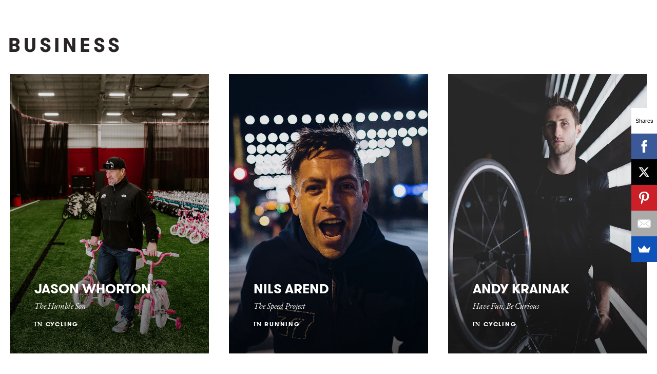

--- FILE ---
content_type: text/html; charset=utf-8
request_url: https://www.innervoice.life/categories/business
body_size: 10677
content:
<!DOCTYPE html>
<html lang='en'>
<!-- /An Exposure site - https://exposure.co -->
<head>


      <!-- Google tag (gtag.js) -->
      <script async src="https://www.googletagmanager.com/gtag/js?id=G-GM95J47GSV"></script>
      <script>
        window.dataLayer = window.dataLayer || [];
        function gtag(){dataLayer.push(arguments);}
        gtag('js', new Date());

        gtag('config', 'G-GM95J47GSV');
      </script>
    


<!-- Legacy GA Tracking for User GA - Will Stop working in July 2024! -->

      <!-- Meta Pixel Code -->
      <script>
      !function(f,b,e,v,n,t,s)
      {if(f.fbq)return;n=f.fbq=function(){n.callMethod?
      n.callMethod.apply(n,arguments):n.queue.push(arguments)};
      if(!f._fbq)f._fbq=n;n.push=n;n.loaded=!0;n.version='2.0';
      n.queue=[];t=b.createElement(e);t.async=!0;
      t.src=v;s=b.getElementsByTagName(e)[0];
      s.parentNode.insertBefore(t,s)}(window, document,'script',
      'https://connect.facebook.net/en_US/fbevents.js');
      fbq('init', '248053099233330');
      fbq('track', 'PageView');
      </script>
      <noscript><img height="1" width="1" style="display:none"
      src="https://www.facebook.com/tr?id=248053099233330&ev=PageView&noscript=1"
      /></noscript>
      <!-- End Meta Pixel Code -->

<script async='' src='https://www.googletagmanager.com/gtag/js?id=UA-86284361-4'></script>
<script>
  window.dataLayer = window.dataLayer || [];
  function gtag(){dataLayer.push(arguments);}
  gtag('js', new Date());
  gtag('config', 'UA-86284361-4', { 'anonymize_ip': true });
</script>

<script>
  (function(w,d,s,l,i){w[l]=w[l]||[];w[l].push({'gtm.start':
  new Date().getTime(),event:'gtm.js'});var f=d.getElementsByTagName(s)[0],
  j=d.createElement(s),dl=l!='dataLayer'?'&l='+l:'';j.async=true;j.src=
  'https://www.googletagmanager.com/gtm.js?id='+i+dl;f.parentNode.insertBefore(j,f);
  })(window,document,'script','dataLayer','GTM-TXTFCC3');
</script>

<meta content='IE=edge' http-equiv='X-UA-Compatible'>
<meta content='' name='ex-user'>
<link href='/opensearch.xml' rel='search' title='Exposure' type='application/opensearchdescription+xml'>
<title>InnerVoice - Business </title>
<link href='https://fonts.googleapis.com' rel='preconnect'>
<link crossorigin='true' href='https://fonts.gstatic.com' rel='preconnect'>
<link href='https://www.googletagmanager.com' rel='preconnect'>
<link href='https://www.google-analytics.com' rel='preconnect'>
<link href='https://connect.facebook.net' rel='preconnect'>
<link href='https://www.google.com' rel='preconnect'>
<link href='https://www.gstatic.com' rel='preconnect'>
<link href='https://fonts.googleapis.com/css?family=EB+Garamond:400,400i,700,700i&amp;display=swap' media='print' onload='this.media=&#39;all&#39;' rel='stylesheet'>
<noscript>
<link href='https://fonts.googleapis.com/css?family=EB+Garamond:400,400i,700,700i&amp;display=swap' rel='stylesheet'>
</noscript>
<link rel="stylesheet" href="https://d38vx57y8pbjp3.cloudfront.net/assets/app_v2-feb7f0f49f3b748a92ec3a6bbcb1dd4b314ad7713df9f6ae1a7238d46a793184.css" />
<meta content='width=device-width, initial-scale=1, minimum-scale=1, maximum-scale=5' id='viewport' name='viewport'>
<meta charset='utf-8'>
<meta content='!' name='fragment'>
<meta content='yes' name='apple-mobile-web-app-capable'>
<meta content='black' name='apple-mobile-web-app-status-bar-style'>
<meta content='true' name='HandheldFriendly'>
<meta content='Athlete-driven content from your favourite cyclists, triathletes, runners and swimmers. Authentic and inspiring storytelling for people with a passion for endurance sports.' name='description'>
<meta content='Ironman, Triathlon, Cycling, Swimming, Running, Marathon, Ultra Marathon, Endurance Sports, Athlete-driven content, First-person storytelling' name='keywords'>
<meta name="csrf-param" content="authenticity_token" />
<meta name="csrf-token" content="aFkDkjq3qONWTZD2Dtid5sg_6bqFrIA5oeC8y_mRdmmvbu3PImF5GzehjeZNpQsy2CY4c5y1C6L2_tga6bM67Q" />
<link rel="alternate" type="application/rss+xml" title="RSS" href="/feed.rss" />

<link href='https://www.innervoice.life/categories/business' rel='canonical'>
<link href='https://www.innervoice.life/categories/business?page=2' rel='next'>
<meta content='i96eKhxprjke1Aa-fbkT8_FhvU3LAuSMM2yXv-phRM0' name='google-site-verification'>
<meta content='z01s33rmTxmFI9kulAPj5aduq2MG0ubdUqv4Xepp18E' name='google-site-verification'>
<meta content='Efcj-Br8Z4nwyJeWLQdCp5xaAgu3SJ4D79jRpG19pZQ' name='google-site-verification'>
<meta content='17B3807D50A65EEB366D7C82472971A6' name='msvalidate.01'>
<meta content='48ce7497dd58f907fda0037e6c21e59d' name='p:domain_verify'>
<meta content='#292525' name='theme-color'>
<meta content='max-image-preview:large' name='robots'>
<link href='https://chrome.google.com/webstore/detail/onfocbngcbpfnfdmnhleidllhleaiokn' rel='chrome-webstore-item'>
<link href='https://exposure.accelerator.net/production/users/95276/avatar/original-1550759384.png;resize(32,32,crop).jpeg?auto=png' rel='shortcut icon'>
<link href='https://exposure.accelerator.net/production/users/95276/avatar/original-1550759384.png;resize(32,32,crop).jpeg?auto=png' rel='apple-touch-icon-precomposed'>
<meta content='InnerVoice - Business' property='og:title'>
<meta content='website' property='og:type'>
<meta content='en_US' property='og:locale'>
<meta content='Exposure' property='og:site_name'>
<meta content='https://www.innervoice.life/categories/business' property='og:url'>
<meta content='Athlete-driven content from your favourite cyclists, triathletes, runners and swimmers. Authentic and inspiring storytelling for people with a passion for endurance sports.' property='og:description'>
<meta content='https://exposure.accelerator.net/production/posts/347188/cover-photo/cover-1558703772.jpg;resize(1200,630,crop).jpeg?auto=webp' property='og:image'>
<meta content='625838390876680' property='fb:app_id'>
<meta content='summary_large_image' name='twitter:card'>
<meta content='summary_large_image' name='twitter:card'>
<meta content='@exposure' name='twitter:site'>
<meta content='InnerVoice | The Voice of Endurance Sports' name='twitter:title'>
<meta content='Athlete-driven content from your favourite cyclists, triathletes, runners and swimmers. Authentic and inspiring storytelling for people with a passion for endurance sports.' name='twitter:description'>
<meta content='https://exposure-media.s3.amazonaws.com/static/exposure-default-share-image.png' name='twitter:image:src'>
<script async>(function(s,u,m,o,j,v){j=u.createElement(m);v=u.getElementsByTagName(m)[0];j.async=1;j.src=o;j.dataset.sumoSiteId='f76f48efc43ceef8015f0ab2755e37a6ce2655c1d58f2300701c26d09827320a';v.parentNode.insertBefore(j,v)})(window,document,'script','//load.sumo.com/');</script>
<script async>(function(s,u,m,o,j,v){j=u.createElement(m);v=u.getElementsByTagName(m)[0];j.async=1;j.src=o;j.dataset.sumoSiteId='f76f48efc43ceef8015f0ab2755e37a6ce2655c1d58f2300701c26d09827320a';v.parentNode.insertBefore(j,v)})(window,document,'script','//load.sumo.com/');</script>
<script type='application/ld+json'>{"@context":"https://schema.org","@type":"WebSite","name":"InnerVoice | The Voice of Endurance Sports","url":"https://www.innervoice.life/","description":"Athlete-driven content from your favourite cyclists, triathletes, runners and swimmers. Authentic and inspiring storytelling for people with a passion for endurance sports.","publisher":{"@type":"Organization","name":"InnerVoice","url":"https://www.innervoice.life/"}}</script>
<script type='application/ld+json'>{"@context":"https://schema.org","@type":"Organization","name":"InnerVoice","url":"https://www.innervoice.life/","image":"https://exposure.accelerator.net/production/users/95276/avatar/original-1550759384.png;resize(800,800,crop).jpeg?auto=webp","description":"InnerVoice | The Voice of Endurance Sports \r\n\r\nAthlete-driven content from your favourite cyclists, triathletes, runners and swimmers. Authentic and inspiring storytelling for people with a passion for endurance sports.","sameAs":["https://instagram.com/innervoice.life","https://facebook.com/innervoicelife-1796065667319564/","http://innervoice.life"]}</script>
<script type='application/ld+json'>{"@context":"https://schema.org","@type":"SiteNavigationElement","name":"Main Navigation","hasPart":[{"@type":"WebPage","name":"Home","url":"https://www.innervoice.life/"},{"@type":"WebPage","name":"Stories","url":"https://www.innervoice.life/"},{"@type":"WebPage","name":"Categories","url":"https://www.innervoice.life/categories"},{"@type":"WebPage","name":"Contact","url":"https://www.innervoice.life/site/contact"}]}</script>
<script type='application/ld+json'>{"@context":"https://schema.org","@type":"CollectionPage","name":"InnerVoice - Business","description":"Business stories by InnerVoice","url":"https://www.innervoice.life/categories/business","isPartOf":{"@type":"WebSite","name":"InnerVoice | The Voice of Endurance Sports","url":"https://www.innervoice.life/"},"mainEntity":{"@type":"ItemList","numberOfItems":17,"itemListElement":[{"@type":"ListItem","position":1,"url":"https://www.innervoice.life/jason-whorton","name":"Jason Whorton"},{"@type":"ListItem","position":2,"url":"https://www.innervoice.life/nils-arend","name":"Nils Arend"},{"@type":"ListItem","position":3,"url":"https://www.innervoice.life/andy-krainak","name":"Andy Krainak"},{"@type":"ListItem","position":4,"url":"https://www.innervoice.life/gary-vernon","name":"Gary Vernon"},{"@type":"ListItem","position":5,"url":"https://www.innervoice.life/patrick-dempsey","name":"Patrick Dempsey"},{"@type":"ListItem","position":6,"url":"https://www.innervoice.life/christoph-graingerherr","name":"Christoph Grainger-Herr"},{"@type":"ListItem","position":7,"url":"https://www.innervoice.life/marc-hodulich","name":"Marc Hodulich"},{"@type":"ListItem","position":8,"url":"https://www.innervoice.life/chris-guillemet","name":"Chris Guillemet"},{"@type":"ListItem","position":9,"url":"https://www.innervoice.life/andrew-thomas","name":"Andrew Thomas"}]}}</script>
<script type='application/ld+json'>{"@context":"https://schema.org","@type":"BreadcrumbList","itemListElement":[{"@type":"ListItem","position":1,"name":"InnerVoice","item":"https://www.innervoice.life/"},{"@type":"ListItem","position":2,"name":"Categories","item":"https://www.innervoice.life/categories"},{"@type":"ListItem","position":3,"name":"Business","item":"https://www.innervoice.life/categories/business"}]}</script>
</head>
<body class='' data-search-page='1'>
<noscript>
<iframe height='0' src='https://www.googletagmanager.com/ns.html?id=GTM-TXTFCC3' style='display:none;visibility:hidden' width='0'></iframe>
</noscript>




<div class='main-wrapper relative z1 no-global-nav' id='top'>

<style>

/* Stories */
/* Header */
#post header #cover-image:after {background:#000;opacity:0.5;}
#post header #cover-image .post-titles h1,#post header #cover-image .post-titles h2 {color:#FFFFFF;}

/* Post Body */
#post,.cover-layout-two-fold #post header #cover-image,.native-audio-container,#disqus-wrapper,.dark-mode-section,.share-enabled {background:#fff !important;}
.photo-set-group .photo img {border-color:#fff;}

.native-video-container {
  border-color: #fff !important;
}

/* Text Styles */
.brand-theme-container .font-body-color,.group .group-details,.group .group-details p,.group .group-details .group-description blockquote,.group.left-aligned blockquote,.dark-mode-section,.share-enabled,.captioned-single .photo-set .photo-caption h3,.photo-set .photo-caption h3 {color:#000;border-color:#000 !important;}
.group .group-details h2,.group .group-details h4 {color:#000;}
#post .post-footnotes b {color:#000 !important}
.post-location-tag .location-lookup {background: #fff;text-align: center;padding: 9px 0;}

.brand-theme-container .font-link-color,.group .group-details a {color:#000 !important;}
.group .group-details a:hover {opacity:0.8;}




















</style>













  <!-- Exposure font Selection  -->


      <link href="https://fonts.googleapis.com/css?family=Eb Garamond:400,400i,700,700i&display=fallback" rel="stylesheet">


  <style>


  /*If custom fonts*/

  /*If no custom fonts, so the Exposure selection*/
  /*Bunch of legacy resets*/
  .type-theme-heading,
  .type-theme-serif .type-theme-heading,
  .type-theme-sans-serif .type-theme-heading,
  .type-theme-sans-serif .type-theme-heading.type-theme-heading-reset,
  .type-theme-serif .story .type-theme-heading

  {
    font-family: 'Gtwalsheim', sans-serif !important;
    font-weight: bold !important;
    text-transform: uppercase !important;
    letter-spacing:  !important;
  }

.type-theme-body,.type-theme-body p,.footnotes-editor p
  .group-details p,.group-details p p,
  .type-theme-serif .type-theme-body,
  .type-theme-sans-serif .type-theme-body
  {
    font-family: 'Eb Garamond', sans-serif !important;
  }


  /*Dropcap weight*/
  .group.dropcap .group-details p:first-child::first-letter {
    font-weight: bold !important;
  }

  /*Brand colors*/
  .brand-main-color  { color:#000 !important;}
  .brand-accent-color{ color:#FFFFFF !important;}

  .brand-main-color-bg  { background-color:#000 !important;}
  .brand-accent-color-bg{ background-color:#FFFFFF !important;}

  .brand-link-color  { color:#000 !important;}
  .brand-link-color-bg{ color:#000 !important;}

  .brand-body-color  { color:#000 !important;}
  .brand-body-color-bg{ color:#000 !important;}

  .brand-menu-accent-hint {
    border-top:solid 5px #FFFFFF !important;
  }

  .group .photo-set .photo-caption {
    border-color: #fff !important;
  }

  .green-audio-player .slider .gap-progress .pin,.green-audio-player .slider .gap-progress {
    background-color:#000 !important;
  }

  /*Color theme buttons*/
  .brand-menu.theme-dark .nav-links a.color-theme-button, .color-theme-button, #member-site.layout-broadcast #stories .read-more-button, #post .group-description h6 a{
    background-color:#000 !important;
    color:#fff !important;
    border-radius: 3px  !important;
  }

  </style>






<div class='skip-to-wrapper absolute py2 mt4 col-12 center pointer-events-none zfu sm-remove'>
<a class='btn btn-primary pill h6 caps box-shadow-xsm skip-to-content' href='#stories' title='Skip to stories'>
Skip to content
<span aria-hidden='true'>↓</span>
</a>
</div>
<div class='color-theme-wrappe' data-is-toggle-publish-date='true' id='categories'>
<div class='member-site-preview-wrapper scroll-touch'>
<div class='member-site-wrapper bg-white'>
<div class='type-theme-wrapper color-theme sm-min-height-full type-theme-classic'>
<div class='relative clearfix container container-lg layout-zine clear' id='member-site'>
<div class='categories-wrapper clearfix'></div>
<!-- /Member Site Navs -->
<style>
  .member-site-navs .button-a-sub-count {
    display:none;
  }
  
  .member-site-navs .button-a {
    margin-top:0;
  }
</style>

<div class='fixed top-0 left-0 full-w full-h bg-darken-4 z4 flex flex-center overflow-scroll ui-modal js-subscribe-to-stories py2' data-username='innervoicelife' id='subscribe-to-stories-modal' style='display:none;backdrop-filter: blur(10px);'>
<div class='modal-cover absolute top-0 left-0 width-100per height-100per' data-action='generic-close-modals'></div>
<div class='mx-auto bg-white sm-w-800 box-shadow-sm z5 subscribe-modal-content clearfix color-theme uber-rounded' data-modal-content='true' data-username='innervoicelife' style='max-width: 950px;'>
<div class='bg-cover bg-center sm-col flex-auto sm-col-6 sm-col sm-remove bg-silver relative uber-rounded-left' style='background-image: url(&#39;https://exposure.accelerator.net/production/posts/368166/cover-photo/cover-1572287669.jpg;resize(600,800,crop).jpeg?auto=webp&#39;);height:680px'>
</div>
<div class='sm-col-6 sm-col flex flex-center' style='height:680px;'>
<div class='sm-px0 px3 mx-auto'>
<div class='md-px3 center trans-ease-in-out'>
<div class='pre-subscribe'>
<label class='h2 m0 sm-mt1 caps letter-spacing-reset fade-hover bold off-black type-theme-heading display-name color-theme' for='subscribe-to-stories-email' style='line-height:1'>
Stay updated
</label>
<div>
<input class='field col-12 center regular off-black mt2' data-invalid-email-message='Oops! Please make sure you’ve entered a valid email.' data-locale='en' data-source='member-site-modal' id='subscribe-to-stories-email' placeholder='Enter your email address' required style='height:50px' type='email' value=''>
<input id='subscribe-mailing-list' type='hidden' value='all'>
<button class='btn btn-primary bg-off-black btn-big col-12 uber-rounded box-shadow-xsm mt2 caps h6 color-theme-button js-subscribe-submit-button' data-action='submit-subscribe-form'>
Subscribe to Stories
</button>
</div>
<div class='center'>
<button class='btn close-ui-modal h7 muted caps mt1 border-none bg-transparent cursor-pointer' data-action='generic-close-modals' type='button'>
Cancel
</button>
</div>
</div>
<div class='post-subscribe' style='display:none'>
<div class='h2 bold m0 caps letter-spacing-reset mb3 off-black type-theme-heading color-theme'>Great, You Are Now Subscribed!</div>
</div>
</div>
<div class='px3 mt2 pre-subscribe-disclaimer'>
<div class='h6 regular m0 off-black line-height-reset center'>
<span class='color-theme type-theme-body'>
<span class='block'>
Unsubscribe anytime
</span>
Protected by reCAPTCHA
<a class='muted' href='https://policies.google.com/privacy' rel='noopener' target='_blank'>Privacy</a>
<a class='muted' href='https://policies.google.com/terms' rel='noopener' target='_blank'>Terms</a>
</span>
</div>
</div>
<script>
  // Update list description when selection changes
  document.addEventListener('DOMContentLoaded', function() {
    var listSelect = document.getElementById('subscribe-mailing-list');
    var descriptionDiv = document.getElementById('subscribe-list-description');
    
    if (listSelect && descriptionDiv && listSelect.tagName === 'SELECT') {
      listSelect.addEventListener('change', function() {
        var selectedOption = this.options[this.selectedIndex];
        var description = selectedOption.getAttribute('data-description') || '';
        
        if (description.trim()) {
          descriptionDiv.textContent = description;
          descriptionDiv.style.display = '';
        } else {
          descriptionDiv.style.display = 'none';
        }
      });
    }
  });
</script>

<div class='center col-12'>
<div class='member-legal-options h7 caps mt2 type-theme-heading'>
<a class='btn btn color-theme pill pp-link' href='https://www.exposure.co/privacy' rel='noopener' target='_blank' title='Link to InnerVoice Privacy Policy'>
Privacy Policy
</a>
<a class='btn btn color-theme pill tos-link' href='https://www.exposure.co/terms' rel='noopener' target='_blank' title='Link to InnerVoice Terms of Service'>
Terms of Service
</a>
<a class='btn btn color-theme pill report-link' href='https://www.exposure.co/report' rel='noopener' target='_blank' title='Report a story or story'>
Report
</a>
<a class='btn btn color-theme pill accessibility-link' href='/accessibility' title='Accessibility statement for InnerVoice'>
Accessibility
</a>
</div>

</div>
</div>
</div>
</div>
</div>

<div class='mt3 sm-flex flex-center mx-auto category-name-wrapper'>
<div class='mt3 mb3 px2 category-name-inner'>
<h1 class='h2 h2-responsive m0 sm-py1 sm-py0 caps type-theme-heading py1 sm-left-align center category-name'>
Business
</h1>
</div>
<div></div>
<div class='sm-px3 center mt1 type-theme-heading sm-mt2'>
<div class='category-filter-years h6 sm-h5 nowrap overflow-x-auto overflow-y-hidden touch-scroll'>
<a class='btn btn-tab pill' href='?year=2019'>
2019
</a>
<a class='btn btn-tab pill' href='?year=2018'>
2018
</a>
<a class='btn btn-tab pill' href='?year=2017'>
2017
</a>
<a class='btn btn-tab pill' href='?year=2016'>
2016
</a>
</div>
</div>
</div>
<div class='category-stories-list mb2 clearfix'>
<div class='clearfix sm-p2 p1 story-count-9' id='stories'>
<div class='pinned-placeholder none bg-team-dark'>
<div class='absolute width-100per height-100per flex flex-center'>
<div class='h1 h0-responsive mb3 center width-100per bold white px2 caps type-theme-heading'>
InnerVoice
</div>
</div>
</div>
<div class='stories-wrapper clearfix'>
<div class='member-stories-published-draft-sort'>
<div class='sm-col-6 md-col-4 sm-col md-col p1 md-p1 story sortable-item' data-sortable-id='Post_347188'>
<div class='block border-box relative bg-off-black bg-gradoverlay bg-darkoverlay bg-cover overflow-hidden md-ls-hover-hidden-wrapper hover-hidden-wrapper story-card clearfix not-rounded bg-center pb-100per col-12' style='background-image: url(&#39;https://exposure.accelerator.net/production/posts/347188/cover-photo/cover-1558703772.jpg;resize(900,1000,crop).jpeg?auto=webp&#39;)'>
<article>
<a class='absolute top-0 left-0 z2 width-100per height-100per story-link' href='https://www.innervoice.life/jason-whorton' onclick='ga(&#39;send&#39;, &#39;event&#39;, { eventCategory: &#39;Member site&#39;, eventAction: &#39;Click&#39;, eventLabel: &#39;Story link overlay&#39;})' target='_self' title='Link to Jason Whorton'>
<span class='hide bg-black white'>
Jason Whorton
</span>
</a>
<div class='absolute bottom-0 left-0 col-12 z3 post-meta-details'>
<div class='p2'>
<div class='white col-12 author_meta relative z1 layout-center'>
<div class='titles'>
<h2 class='m0 mb1'>
<a class='m0 caps bold no-ul hover-fade block mx-auto story-title type-theme-heading sm-letter-spacing-1 h3 white' href='https://www.innervoice.life/jason-whorton' title='Link to Jason Whorton'>
<span class=''>
Jason Whorton
</span>
</a>
</h2>
<div class='relative z2 author-meta-wrapper h5 white'>
</div>
</div>
</div>

<div class='block center white story-data-meta'>
<h3 class='ms-h3 h4 m0 mb2 serif italic regular type-theme-body story-sub-title'>
The Humble Son
</h3>
<div class='caps serif h6 bold story-published-date mt1 type-theme-body'>
May 24<sup>th</sup>, 2019
</div>
<hr class='w-150 mx-auto border-team-light mt2 none'>
<div class='story-member-catetories h6 type-theme-heading mt1'>
<a class='serif caps white no-ul relative' href='https://www.innervoice.life/categories' title='See all categories'>
<span class='type-theme-body'>In</span>
</a>
<a class='p1 caps bold white no-ul hover-fade pl0' href='/categories/cycling'>
<span class=''>
Cycling
</span>
</a>
</div>
</div>
</div>
</div>
</article>
</div>

</div>
<div class='sm-col-6 md-col-4 sm-col md-col p1 md-p1 story sortable-item' data-sortable-id='Post_333931'>
<div class='block border-box relative bg-off-black bg-gradoverlay bg-darkoverlay bg-cover overflow-hidden md-ls-hover-hidden-wrapper hover-hidden-wrapper story-card clearfix not-rounded bg-center pb-100per col-12' style='background-image: url(&#39;https://exposure.accelerator.net/production/posts/333931/cover-photo/cover-1553258159.jpg;resize(900,1000,crop).jpeg?auto=webp&#39;)'>
<article>
<a class='absolute top-0 left-0 z2 width-100per height-100per story-link' href='https://www.innervoice.life/nils-arend' onclick='ga(&#39;send&#39;, &#39;event&#39;, { eventCategory: &#39;Member site&#39;, eventAction: &#39;Click&#39;, eventLabel: &#39;Story link overlay&#39;})' target='_self' title='Link to Nils Arend'>
<span class='hide bg-black white'>
Nils Arend
</span>
</a>
<div class='absolute bottom-0 left-0 col-12 z3 post-meta-details'>
<div class='p2'>
<div class='white col-12 author_meta relative z1 layout-center'>
<div class='titles'>
<h2 class='m0 mb1'>
<a class='m0 caps bold no-ul hover-fade block mx-auto story-title type-theme-heading sm-letter-spacing-1 h3 white' href='https://www.innervoice.life/nils-arend' title='Link to Nils Arend'>
<span class=''>
Nils Arend
</span>
</a>
</h2>
<div class='relative z2 author-meta-wrapper h5 white'>
</div>
</div>
</div>

<div class='block center white story-data-meta'>
<h3 class='ms-h3 h4 m0 mb2 serif italic regular type-theme-body story-sub-title'>
The Speed Project
</h3>
<div class='caps serif h6 bold story-published-date mt1 type-theme-body'>
March 22<sup>nd</sup>, 2019
</div>
<hr class='w-150 mx-auto border-team-light mt2 none'>
<div class='story-member-catetories h6 type-theme-heading mt1'>
<a class='serif caps white no-ul relative' href='https://www.innervoice.life/categories' title='See all categories'>
<span class='type-theme-body'>In</span>
</a>
<a class='p1 caps bold white no-ul hover-fade pl0' href='/categories/running'>
<span class=''>
Running
</span>
</a>
</div>
</div>
</div>
</div>
</article>
</div>

</div>
<div class='sm-col-6 md-col-4 sm-col md-col p1 md-p1 story sortable-item' data-sortable-id='Post_324014'>
<div class='block border-box relative bg-off-black bg-gradoverlay bg-darkoverlay bg-cover overflow-hidden md-ls-hover-hidden-wrapper hover-hidden-wrapper story-card clearfix not-rounded bg-center pb-100per col-12' style='background-image: url(&#39;https://exposure.accelerator.net/production/posts/324014/cover-photo/cover-1547060277.jpg;resize(900,1000,crop).jpeg?auto=webp&#39;)'>
<article>
<a class='absolute top-0 left-0 z2 width-100per height-100per story-link' href='https://www.innervoice.life/andy-krainak' onclick='ga(&#39;send&#39;, &#39;event&#39;, { eventCategory: &#39;Member site&#39;, eventAction: &#39;Click&#39;, eventLabel: &#39;Story link overlay&#39;})' target='_self' title='Link to Andy Krainak'>
<span class='hide bg-black white'>
Andy Krainak
</span>
</a>
<div class='absolute bottom-0 left-0 col-12 z3 post-meta-details'>
<div class='p2'>
<div class='white col-12 author_meta relative z1 layout-center'>
<div class='titles'>
<h2 class='m0 mb1'>
<a class='m0 caps bold no-ul hover-fade block mx-auto story-title type-theme-heading sm-letter-spacing-1 h3 white' href='https://www.innervoice.life/andy-krainak' title='Link to Andy Krainak'>
<span class=''>
Andy Krainak
</span>
</a>
</h2>
<div class='relative z2 author-meta-wrapper h5 white'>
</div>
</div>
</div>

<div class='block center white story-data-meta'>
<h3 class='ms-h3 h4 m0 mb2 serif italic regular type-theme-body story-sub-title'>
Have Fun, Be Curious
</h3>
<div class='caps serif h6 bold story-published-date mt1 type-theme-body'>
January 11<sup>th</sup>, 2019
</div>
<hr class='w-150 mx-auto border-team-light mt2 none'>
<div class='story-member-catetories h6 type-theme-heading mt1'>
<a class='serif caps white no-ul relative' href='https://www.innervoice.life/categories' title='See all categories'>
<span class='type-theme-body'>In</span>
</a>
<a class='p1 caps bold white no-ul hover-fade pl0' href='/categories/cycling'>
<span class=''>
Cycling
</span>
</a>
</div>
</div>
</div>
</div>
</article>
</div>

</div>
<div class='sm-col-6 md-col-4 sm-col md-col p1 md-p1 story sortable-item' data-sortable-id='Post_323725'>
<div class='block border-box relative bg-off-black bg-gradoverlay bg-darkoverlay bg-cover overflow-hidden md-ls-hover-hidden-wrapper hover-hidden-wrapper story-card clearfix not-rounded bg-center pb-100per col-12' style='background-image: url(&#39;https://exposure.accelerator.net/production/posts/323725/cover-photo/cover-1546960882.jpg;resize(900,1000,crop).jpeg?auto=webp&#39;)'>
<article>
<a class='absolute top-0 left-0 z2 width-100per height-100per story-link' href='https://www.innervoice.life/gary-vernon' onclick='ga(&#39;send&#39;, &#39;event&#39;, { eventCategory: &#39;Member site&#39;, eventAction: &#39;Click&#39;, eventLabel: &#39;Story link overlay&#39;})' target='_self' title='Link to Gary Vernon'>
<span class='hide bg-black white'>
Gary Vernon
</span>
</a>
<div class='absolute bottom-0 left-0 col-12 z3 post-meta-details'>
<div class='p2'>
<div class='white col-12 author_meta relative z1 layout-center'>
<div class='titles'>
<h2 class='m0 mb1'>
<a class='m0 caps bold no-ul hover-fade block mx-auto story-title type-theme-heading sm-letter-spacing-1 h3 white' href='https://www.innervoice.life/gary-vernon' title='Link to Gary Vernon'>
<span class=''>
Gary Vernon
</span>
</a>
</h2>
<div class='relative z2 author-meta-wrapper h5 white'>
</div>
</div>
</div>

<div class='block center white story-data-meta'>
<h3 class='ms-h3 h4 m0 mb2 serif italic regular type-theme-body story-sub-title'>
See You on the Trails
</h3>
<div class='caps serif h6 bold story-published-date mt1 type-theme-body'>
January 8<sup>th</sup>, 2019
</div>
<hr class='w-150 mx-auto border-team-light mt2 none'>
<div class='story-member-catetories h6 type-theme-heading mt1'>
<a class='serif caps white no-ul relative' href='https://www.innervoice.life/categories' title='See all categories'>
<span class='type-theme-body'>In</span>
</a>
<a class='p1 caps bold white no-ul hover-fade pl0' href='/categories/cycling'>
<span class=''>
Cycling
</span>
</a>
</div>
</div>
</div>
</div>
</article>
</div>

</div>
<div class='sm-col-6 md-col-4 sm-col md-col p1 md-p1 story sortable-item' data-sortable-id='Post_313575'>
<div class='block border-box relative bg-off-black bg-gradoverlay bg-darkoverlay bg-cover overflow-hidden md-ls-hover-hidden-wrapper hover-hidden-wrapper story-card clearfix not-rounded bg-center pb-100per col-12' style='background-image: url(&#39;https://exposure.accelerator.net/production/posts/313575/cover-photo/cover-1542309302.JPG;resize(900,1000,crop).jpeg?auto=webp&#39;)'>
<article>
<a class='absolute top-0 left-0 z2 width-100per height-100per story-link' href='https://www.innervoice.life/patrick-dempsey' onclick='ga(&#39;send&#39;, &#39;event&#39;, { eventCategory: &#39;Member site&#39;, eventAction: &#39;Click&#39;, eventLabel: &#39;Story link overlay&#39;})' target='_self' title='Link to Patrick Dempsey'>
<span class='hide bg-black white'>
Patrick Dempsey
</span>
</a>
<div class='absolute bottom-0 left-0 col-12 z3 post-meta-details'>
<div class='p2'>
<div class='white col-12 author_meta relative z1 layout-center'>
<div class='titles'>
<h2 class='m0 mb1'>
<a class='m0 caps bold no-ul hover-fade block mx-auto story-title type-theme-heading sm-letter-spacing-1 h3 white' href='https://www.innervoice.life/patrick-dempsey' title='Link to Patrick Dempsey'>
<span class=''>
Patrick Dempsey
</span>
</a>
</h2>
<div class='relative z2 author-meta-wrapper h5 white'>
</div>
</div>
</div>

<div class='block center white story-data-meta'>
<h3 class='ms-h3 h4 m0 mb2 serif italic regular type-theme-body story-sub-title'>
Something Bigger
</h3>
<div class='caps serif h6 bold story-published-date mt1 type-theme-body'>
November 16<sup>th</sup>, 2018
</div>
<hr class='w-150 mx-auto border-team-light mt2 none'>
<div class='story-member-catetories h6 type-theme-heading mt1'>
<a class='serif caps white no-ul relative' href='https://www.innervoice.life/categories' title='See all categories'>
<span class='type-theme-body'>In</span>
</a>
<a class='p1 caps bold white no-ul hover-fade pl0' href='/categories/cycling'>
<span class=''>
Cycling
</span>
</a>
</div>
</div>
</div>
</div>
</article>
</div>

</div>
<div class='sm-col-6 md-col-4 sm-col md-col p1 md-p1 story sortable-item' data-sortable-id='Post_312933'>
<div class='block border-box relative bg-off-black bg-gradoverlay bg-darkoverlay bg-cover overflow-hidden md-ls-hover-hidden-wrapper hover-hidden-wrapper story-card clearfix not-rounded bg-center pb-100per col-12' style='background-image: url(&#39;https://exposure.accelerator.net/production/posts/312933/cover-photo/cover-1540513077.jpg;resize(900,1000,crop).jpeg?auto=webp&#39;)'>
<article>
<a class='absolute top-0 left-0 z2 width-100per height-100per story-link' href='https://www.innervoice.life/christoph-graingerherr' onclick='ga(&#39;send&#39;, &#39;event&#39;, { eventCategory: &#39;Member site&#39;, eventAction: &#39;Click&#39;, eventLabel: &#39;Story link overlay&#39;})' target='_self' title='Link to Christoph Grainger-Herr'>
<span class='hide bg-black white'>
Christoph Grainger-Herr
</span>
</a>
<div class='absolute bottom-0 left-0 col-12 z3 post-meta-details'>
<div class='p2'>
<div class='white col-12 author_meta relative z1 layout-center'>
<div class='titles'>
<h2 class='m0 mb1'>
<a class='m0 caps bold no-ul hover-fade block mx-auto story-title type-theme-heading sm-letter-spacing-1 h3 white' href='https://www.innervoice.life/christoph-graingerherr' title='Link to Christoph Grainger-Herr'>
<span class=''>
Christoph Grainger-Herr
</span>
</a>
</h2>
<div class='relative z2 author-meta-wrapper h5 white'>
</div>
</div>
</div>

<div class='block center white story-data-meta'>
<h3 class='ms-h3 h4 m0 mb2 serif italic regular type-theme-body story-sub-title'>
Calm Under Pressure
</h3>
<div class='caps serif h6 bold story-published-date mt1 type-theme-body'>
October 26<sup>th</sup>, 2018
</div>
<hr class='w-150 mx-auto border-team-light mt2 none'>
<div class='story-member-catetories h6 type-theme-heading mt1'>
<a class='serif caps white no-ul relative' href='https://www.innervoice.life/categories' title='See all categories'>
<span class='type-theme-body'>In</span>
</a>
<a class='p1 caps bold white no-ul hover-fade pl0' href='/categories/cycling'>
<span class=''>
Cycling
</span>
</a>
</div>
</div>
</div>
</div>
</article>
</div>

</div>
<div class='sm-col-6 md-col-4 sm-col md-col p1 md-p1 story sortable-item' data-sortable-id='Post_312416'>
<div class='block border-box relative bg-off-black bg-gradoverlay bg-darkoverlay bg-cover overflow-hidden md-ls-hover-hidden-wrapper hover-hidden-wrapper story-card clearfix not-rounded bg-center pb-100per col-12' style='background-image: url(&#39;https://exposure.accelerator.net/production/posts/312416/cover-photo/cover-1540269822.jpg;resize(900,1000,crop).jpeg?auto=webp&#39;)'>
<article>
<a class='absolute top-0 left-0 z2 width-100per height-100per story-link' href='https://www.innervoice.life/marc-hodulich' onclick='ga(&#39;send&#39;, &#39;event&#39;, { eventCategory: &#39;Member site&#39;, eventAction: &#39;Click&#39;, eventLabel: &#39;Story link overlay&#39;})' target='_self' title='Link to Marc Hodulich'>
<span class='hide bg-black white'>
Marc Hodulich
</span>
</a>
<div class='absolute bottom-0 left-0 col-12 z3 post-meta-details'>
<div class='p2'>
<div class='white col-12 author_meta relative z1 layout-center'>
<div class='titles'>
<h2 class='m0 mb1'>
<a class='m0 caps bold no-ul hover-fade block mx-auto story-title type-theme-heading sm-letter-spacing-1 h3 white' href='https://www.innervoice.life/marc-hodulich' title='Link to Marc Hodulich'>
<span class=''>
Marc Hodulich
</span>
</a>
</h2>
<div class='relative z2 author-meta-wrapper h5 white'>
</div>
</div>
</div>

<div class='block center white story-data-meta'>
<h3 class='ms-h3 h4 m0 mb2 serif italic regular type-theme-body story-sub-title'>
Take the First Step
</h3>
<div class='caps serif h6 bold story-published-date mt1 type-theme-body'>
October 23<sup>rd</sup>, 2018
</div>
<hr class='w-150 mx-auto border-team-light mt2 none'>
<div class='story-member-catetories h6 type-theme-heading mt1'>
<a class='serif caps white no-ul relative' href='https://www.innervoice.life/categories' title='See all categories'>
<span class='type-theme-body'>In</span>
</a>
<a class='p1 caps bold white no-ul hover-fade pl0' href='/categories/running'>
<span class=''>
Running
</span>
</a>
</div>
</div>
</div>
</div>
</article>
</div>

</div>
<div class='sm-col-6 md-col-4 sm-col md-col p1 md-p1 story sortable-item' data-sortable-id='Post_308683'>
<div class='block border-box relative bg-off-black bg-gradoverlay bg-darkoverlay bg-cover overflow-hidden md-ls-hover-hidden-wrapper hover-hidden-wrapper story-card clearfix not-rounded bg-center pb-100per col-12' style='background-image: url(&#39;https://exposure.accelerator.net/production/posts/308683/cover-photo/cover-1537970723.jpg;resize(900,1000,crop).jpeg?auto=webp&#39;)'>
<article>
<a class='absolute top-0 left-0 z2 width-100per height-100per story-link' href='https://www.innervoice.life/chris-guillemet' onclick='ga(&#39;send&#39;, &#39;event&#39;, { eventCategory: &#39;Member site&#39;, eventAction: &#39;Click&#39;, eventLabel: &#39;Story link overlay&#39;})' target='_self' title='Link to Chris Guillemet'>
<span class='hide bg-black white'>
Chris Guillemet
</span>
</a>
<div class='absolute bottom-0 left-0 col-12 z3 post-meta-details'>
<div class='p2'>
<div class='white col-12 author_meta relative z1 layout-center'>
<div class='titles'>
<h2 class='m0 mb1'>
<a class='m0 caps bold no-ul hover-fade block mx-auto story-title type-theme-heading sm-letter-spacing-1 h3 white' href='https://www.innervoice.life/chris-guillemet' title='Link to Chris Guillemet'>
<span class=''>
Chris Guillemet
</span>
</a>
</h2>
<div class='relative z2 author-meta-wrapper h5 white'>
</div>
</div>
</div>

<div class='block center white story-data-meta'>
<h3 class='ms-h3 h4 m0 mb2 serif italic regular type-theme-body story-sub-title'>
Learn More, Ride More
</h3>
<div class='caps serif h6 bold story-published-date mt1 type-theme-body'>
September 26<sup>th</sup>, 2018
</div>
<hr class='w-150 mx-auto border-team-light mt2 none'>
<div class='story-member-catetories h6 type-theme-heading mt1'>
<a class='serif caps white no-ul relative' href='https://www.innervoice.life/categories' title='See all categories'>
<span class='type-theme-body'>In</span>
</a>
<a class='p1 caps bold white no-ul hover-fade pl0' href='/categories/cycling'>
<span class=''>
Cycling
</span>
</a>
</div>
</div>
</div>
</div>
</article>
</div>

</div>
<div class='sm-col-6 md-col-4 sm-col md-col p1 md-p1 story sortable-item' data-sortable-id='Post_302980'>
<div class='block border-box relative bg-off-black bg-gradoverlay bg-darkoverlay bg-cover overflow-hidden md-ls-hover-hidden-wrapper hover-hidden-wrapper story-card clearfix not-rounded bg-center pb-100per col-12' style='background-image: url(&#39;https://exposure.accelerator.net/production/posts/302980/cover-photo/cover-1534385279.jpg;resize(900,1000,crop).jpeg?auto=webp&#39;)'>
<article>
<a class='absolute top-0 left-0 z2 width-100per height-100per story-link' href='https://www.innervoice.life/andrew-thomas' onclick='ga(&#39;send&#39;, &#39;event&#39;, { eventCategory: &#39;Member site&#39;, eventAction: &#39;Click&#39;, eventLabel: &#39;Story link overlay&#39;})' target='_self' title='Link to Andrew Thomas'>
<span class='hide bg-black white'>
Andrew Thomas
</span>
</a>
<div class='absolute bottom-0 left-0 col-12 z3 post-meta-details'>
<div class='p2'>
<div class='white col-12 author_meta relative z1 layout-center'>
<div class='titles'>
<h2 class='m0 mb1'>
<a class='m0 caps bold no-ul hover-fade block mx-auto story-title type-theme-heading sm-letter-spacing-1 h3 white' href='https://www.innervoice.life/andrew-thomas' title='Link to Andrew Thomas'>
<span class=''>
Andrew Thomas
</span>
</a>
</h2>
<div class='relative z2 author-meta-wrapper h5 white'>
</div>
</div>
</div>

<div class='block center white story-data-meta'>
<h3 class='ms-h3 h4 m0 mb2 serif italic regular type-theme-body story-sub-title'>
Courage, Passion &amp; Integrity
</h3>
<div class='caps serif h6 bold story-published-date mt1 type-theme-body'>
August 17<sup>th</sup>, 2018
</div>
<hr class='w-150 mx-auto border-team-light mt2 none'>
<div class='story-member-catetories h6 type-theme-heading mt1'>
<a class='serif caps white no-ul relative' href='https://www.innervoice.life/categories' title='See all categories'>
<span class='type-theme-body'>In</span>
</a>
<a class='p1 caps bold white no-ul hover-fade pl0' href='/categories/cycling'>
<span class=''>
Cycling
</span>
</a>
</div>
</div>
</div>
</div>
</article>
</div>

</div>
</div>
</div>
</div>
<div class='loading-more-stories-indicator sm-col-12 py2 center clearfix sm-left mt2' style='display:none'>
<div class='h-5 w-50 bg-off-black mx-auto color-theme'></div>
<h3 class='h3-responsive m0 sm py3 animated color-theme'>
Loading More Stories
</h3>
<div class='h-5 w-50 bg-off-black mx-auto color-theme'></div>
</div>
<div class='end-of-stories-indicator sm-col-12 py2 center clearfix sm-left mt2 color-theme' style='display:none'>
<div class='h-5 w-50 bg-off-black mx-auto color-theme'></div>
<h3 class='h3-responsive m0 sm py3 color-theme'>
End of Stories
</h3>
<div class='h-5 w-50 bg-off-black mx-auto color-theme'></div>
</div>
<div class='member-site-pagnation clearfix center sm-py4 py3 h4 sm-h3 flex flex-center sm-col-12'>
<div class='col-6 col'>
</div>
<div class='h-5 w-50 bg-off-black sm-remove'></div>
<div class='col-6 col'>
</div>
<div class='h-5 w-50 bg-off-black sm-remove'></div>
<div class='col-6 col'>
<a class='block btn caps bold hover-fade center sm-p0 type-theme-heading color-theme' href='?page=2'>
Older
<span class='icon-arrow-right muted hover-lift inline-block'></span>
</a>
</div>
</div>

</div>
</div>
</div>
<div class='member-site-meta-footer'>
<div class='member-meta clearfix relative sm-px0 px2 color-theme hover-hidden-wrapper'>
<div class='avatar-full-name'>
<div class='member-avatar-logo sm-py2 sm-px0 px3 py1 center relative hover-hidden-wrapper'>
<!-- /Member Avatar -->
<a class='avatar avatar-md mb1 hover-fade relative no-ul mt1 border-none hover-lift' href='https://www.innervoice.life/' target='' title='InnerVoice'>
<img alt='Photo of InnerVoice' class='col-12 invert' src='https://exposure.accelerator.net/production/users/95276/avatar/original-1550759384.png;resize(800,800,crop).jpeg?auto=webp'>
<!-- /Verifed Badge -->
<div class='circle baby-blue center absolute left-0 top-0 h5 m0 hover-lift'>
<span class='icon-verifed relative' rel='tooltip-auto' style='font-size:20px;left:-1rem' title='Verified Member'></span>
</div>
</a>
</div>
<div class='md-col-6 sm-col-10 mx-auto center member-info'>
<div class='bold h1-responsive h1 block m0 member-name caps letter-spacing-reset relative type-theme-heading type-theme-heading-reset mt1 sm-mb2 mb0 line-height-reset off-black' style='line-height: 1;'>
<a class='off-black f-ul hover-fade border-none color-theme font-body-color' href='https://www.innervoice.life/' target='' title='InnerVoice'>
InnerVoice
</a>
</div>
</div>
</div>
<div class='md-col-6 sm-col-10 mx-auto center aux-wrapper sm-mt0 mt2'>
<div class='member-bio w-500 mx-auto serif py1'>
<div class='regular'>
<div class='regular m0 md-h4 serif py2 type-theme-body color-theme off-blackfont-body-color invert'>
InnerVoice | The Voice of Endurance Sports <div class="mb2"></div><div class="mb2"></div>Athlete-driven content from your favourite cyclists, triathletes, runners and swimmers. Authentic and inspiring storytelling for people with a passion for endurance sports.
</div>
</div>
</div>
<div class='nowrap member-site-buttons md-mt0'>
<a class='btn btn-primary bg-off-black caps hover-fade sans-serif subscribe-to-stories-btn button-a pill sm-h6 h7 px2 mt2 color-theme-button' data-action='site-open-subscribe-modal' data-full-name='InnerVoice The Voice of Endurance Sports' data-subs-count='1456' href='https://www.innervoice.life/site/subscribe'>
<span class='nowrap sm-show'>
Subscribe
</span>
<span class='nowrap sm-hide'>
Subscribe
</span>
</a>
</div>

<div class='member-links relative z1 mt2'>
<a class='black bold caps h5 type-theme-heading sm-py2 inline-block homepage-url border-none no-ul border-none color-theme type-theme-heading' href='http://innervoice.life' rel='noopener' target='_blank' title='Homepage URL'>
innervoice.life
</a>
</div>
<div class='md-hide h4 py1 member-social-links-wrapper'>
<nav aria-label='Social Media Links Navigation' class='member-social-links muted'>
<a class='icon-instagram no-ul hover-fade m0 off-black px1 hover-lift relative border-none mb1 inline-block color-theme font-link-color' href='http://instagram.com/innervoice.life' onclick='ga(&#39;send&#39;, &#39;event&#39;, { eventCategory: &#39;Story&#39;, eventAction: &#39;Click&#39;, eventLabel: &#39;Clicked Instagram social link&#39;})' rel='noopener' style='top:2px' target='_blank' title='InnerVoice on Instagram'>
<span class='hide'>Instagram</span>
</a>
<a class='icon-facebook no-ul hover-fade m0 off-black px1 hover-lift border-none mb1 inline-block color-theme font-link-color' href='http://facebook.com/innervoicelife-1796065667319564/' onclick='ga(&#39;send&#39;, &#39;event&#39;, { eventCategory: &#39;Story&#39;, eventAction: &#39;Click&#39;, eventLabel: &#39;Clicked Facebook social link&#39;})' rel='noopener' target='_blank' title='InnerVoice on Facebook'>
<span class='hide'>Facebook</span>
</a>
<a class='icon-rss no-ul hover-fade m0 off-black px1 hover-lift relative border-none mb1 inline-block color-theme font-link-color' href='/feed.rss' onclick='ga(&#39;send&#39;, &#39;event&#39;, { eventCategory: &#39;Story&#39;, eventAction: &#39;Click&#39;, eventLabel: &#39;Clicked RSS social link&#39;})' rel='noopener' style='top:2px' target='_blank' title='InnerVoice’s RSS Feed'>
<span class='hide'>RSS</span>
</a>
</nav>

</div>
</div>
</div>

</div>
</div>
</div>
<div class='edit-mode-component-hide pointer-events-none'>
<a class='pointer-events-auto black no-ul h3 fixed bottom-0 left-0 btn mb1 bg-white circle px1 ml1 back-to-top z4 smoothScroll xsm-shadow bg-team-light color-team-dark box-shadow-xsm overflow-hidden color-theme' href='#top' style='display:none;width:24px;height:24px;' title='Back to the top'>
<span class='hide'>Back to the top</span>
<div class='icon-up-arrow-alt relative' style='top: 1px;left: 2px;'></div>
</a>
</div>

<!-- /Site Footer -->
<footer class='center color-theme sm-mt0 mt2'>
<div class='py3 pt0'>
<p class='member-copyright h6 bold m0 type-theme-heading color-theme'>
<span>
&copy;
<span class='year'>2026</span>
InnerVoice
</span>
</p>
<div class='member-legal-options h7 caps mt2 type-theme-heading'>
<a class='btn btn color-theme pill pp-link' href='https://www.exposure.co/privacy' rel='noopener' target='_blank' title='Link to InnerVoice Privacy Policy'>
Privacy Policy
</a>
<a class='btn btn color-theme pill tos-link' href='https://www.exposure.co/terms' rel='noopener' target='_blank' title='Link to InnerVoice Terms of Service'>
Terms of Service
</a>
<a class='btn btn color-theme pill report-link' href='https://www.exposure.co/report' rel='noopener' target='_blank' title='Report a story or story'>
Report
</a>
<a class='btn btn color-theme pill accessibility-link' href='/accessibility' title='Accessibility statement for InnerVoice'>
Accessibility
</a>
</div>

</div>
</footer>

</div>
<script>
window.$enableEndlessScroll = true;
</script>
<style>
  .stories-wrapper {
    min-height: 600px;
  }
  
  .move-story-hook,.pin-story-hook {
    display:none !important
  }
</style>

</div>
<div class='app-feedback fixed top-0 left-0 animated bounceIn pointer-events-none z5 center' data-message='' style='display: none;width:100%;'>
<div class='p2'>
<div class='border pill bg-light-yellow bold h5 m0 inline-block'>
<div class='app-feedback-message inline-block p1 px2 flex flex-center'>
<span class='icon-bell dark-yellow animated tada delay-1s inline-block mr1 h4'></span>
<span class='text-holder capitalize'>
:100:
</span>
</div>
</div>
</div>
</div>

<div class='feedback-message pointer-events-none trans-bouncy' id='app-message'>
<div class='cnt h5 pill bg-light-yellow border bold inline-block p1 px2 line-height-reset box-shadow-xsm'>
<span class='icon-bell dark-yellow animated tada delay-1s inline-block mr1 h4 relative' style='top:2px;'></span>
<span class='message capitalize'>

</span>
</div>
</div>
<style>
  #app-message {
    transform: scale(0) translate(0,30px);
    opacity: 0;
  }
  
  #app-message.active {
    transform: scale(1) translate(0, 0);
    opacity: 1;
  }
</style>

<div class='global-loading-indicator fixed left-0 flex flex-center z4 animated fadeIn bg-white pill px2 h-50 box-shadow-sm' style='left:50%;margin-left:-69px;width:106px;bottom:2.5rem;display:none'>
<img style="width:20px;" class="inline-block mr2" alt="One moment please" src="https://d38vx57y8pbjp3.cloudfront.net/assets/loading-spinner-dark-d010882d0298241006bfc2366d6c043d6f81472a7b38358a81507eb8864a0054.svg" />
<div class='h6 bold m0 caps align-center h-80 inline-block animated flash delay-1s'>Loading</div>
</div>

<div aria-hidden='true' class='bg-light-yellow dark-yellow white border-top border-dark-yellow center fixed bottom-0 left-0 col-12 zfu box-shadow-xsm none ie-only'>
<div class='p2 h5 line-height-reset'>
<span class='icon-info relative h4 sm-remove' style='top:3px'></span>
<strong class='caps h6 sm-inline-block block mr1'>
Your browser is unsupported:
</strong>
Please use Google Chrome, Firefox or Safari for the best Exposure experience
</div>
</div>


<script src="https://d38vx57y8pbjp3.cloudfront.net/assets/app_v2-a455873eaff31d810d534afd336ba4f99efe06f576bdaebc3c614877199f2c2c.js"></script>
<noscript>
Please enable Javascript to use Exposure
</noscript>
<script>
window.sr = ScrollReveal({ reset: true });
<!-- /General helper -->
sr.reveal('.scroll-reveal', {viewport: window.document.documentElement, duration: 450, viewFactor: 0.05,reset: false, easing: 'cubic-bezier(0.420, 0.000, 0.200, 0.990)',distance: '20px',scale: 1 });
</script>

<script>
  function makePostDataForSortable(sortables) {
    return($.map(sortables, function(sortableId) {
      var [klass, id] = sortableId.split('_');
      return {
        id: id,
        klass: klass
      }
    }))
  }
  
  
  function reorder(stuff) {
    $.ajax({
      type: 'POST',
      url: '/sortable/reorder_reverse',
      dataType: 'json',
      contentType: 'application/json',
      data: JSON.stringify({ sort: makePostDataForSortable(stuff) }),
      success: function(data) {
        Exposure.showMessage(
          "Reorder Saved"
        );
      },
      error: function(jqXHR, textStatus, errorThrown) {
        Exposure.showMessage(
          "We had a problem saving your story reorder, please try again"
        );
      }
    })
  }
  
  $(document).ready(function() {
    window.$initializeSortable();
  });
</script>

<script src="https://d38vx57y8pbjp3.cloudfront.net/assets/jstz.min-98771f49dc3a526bb5cf53fb93e7f429634b95824006fafec6a8fa101164c30e.js"></script>
<script src="https://d38vx57y8pbjp3.cloudfront.net/assets/jquery.cookie-f3d07622f7882e4ce265f08ee626de1c11019d673cbc2605211da0a1e9d9c7ec.js"></script>

<script>
  $(function() {
    var tz = jstz.determine();
    Cookies.set('timezone', tz.name(), { path: '/' });
  });
</script>

</body>
</html>


--- FILE ---
content_type: image/svg+xml
request_url: https://d38vx57y8pbjp3.cloudfront.net/assets/loading-spinner-dark-d010882d0298241006bfc2366d6c043d6f81472a7b38358a81507eb8864a0054.svg
body_size: 228
content:
<svg width='46px' height='46px' xmlns="http://www.w3.org/2000/svg" viewBox="0 0 100 100" preserveAspectRatio="xMidYMid" class="uil-default"><rect x="0" y="0" width="100" height="100" fill="none" class="bk"></rect><rect  x='47' y='40' width='6' height='20' rx='2' ry='2' fill='#000000' transform='rotate(0 50 50) translate(0 -28)'>  <animate attributeName='opacity' from='1' to='0' dur='0.6s' begin='0s' repeatCount='indefinite'/></rect><rect  x='47' y='40' width='6' height='20' rx='2' ry='2' fill='#000000' transform='rotate(30 50 50) translate(0 -28)'>  <animate attributeName='opacity' from='1' to='0' dur='0.6s' begin='0.049999999999999996s' repeatCount='indefinite'/></rect><rect  x='47' y='40' width='6' height='20' rx='2' ry='2' fill='#000000' transform='rotate(60 50 50) translate(0 -28)'>  <animate attributeName='opacity' from='1' to='0' dur='0.6s' begin='0.09999999999999999s' repeatCount='indefinite'/></rect><rect  x='47' y='40' width='6' height='20' rx='2' ry='2' fill='#000000' transform='rotate(90 50 50) translate(0 -28)'>  <animate attributeName='opacity' from='1' to='0' dur='0.6s' begin='0.15s' repeatCount='indefinite'/></rect><rect  x='47' y='40' width='6' height='20' rx='2' ry='2' fill='#000000' transform='rotate(120 50 50) translate(0 -28)'>  <animate attributeName='opacity' from='1' to='0' dur='0.6s' begin='0.19999999999999998s' repeatCount='indefinite'/></rect><rect  x='47' y='40' width='6' height='20' rx='2' ry='2' fill='#000000' transform='rotate(150 50 50) translate(0 -28)'>  <animate attributeName='opacity' from='1' to='0' dur='0.6s' begin='0.25s' repeatCount='indefinite'/></rect><rect  x='47' y='40' width='6' height='20' rx='2' ry='2' fill='#000000' transform='rotate(180 50 50) translate(0 -28)'>  <animate attributeName='opacity' from='1' to='0' dur='0.6s' begin='0.3s' repeatCount='indefinite'/></rect><rect  x='47' y='40' width='6' height='20' rx='2' ry='2' fill='#000000' transform='rotate(210 50 50) translate(0 -28)'>  <animate attributeName='opacity' from='1' to='0' dur='0.6s' begin='0.3500000000000000003s' repeatCount='indefinite'/></rect><rect  x='47' y='40' width='6' height='20' rx='2' ry='2' fill='#000000' transform='rotate(240 50 50) translate(0 -28)'>  <animate attributeName='opacity' from='1' to='0' dur='0.6s' begin='0.39999999999999997s' repeatCount='indefinite'/></rect><rect  x='47' y='40' width='6' height='20' rx='2' ry='2' fill='#000000' transform='rotate(270 50 50) translate(0 -28)'>  <animate attributeName='opacity' from='1' to='0' dur='0.6s' begin='0.44999999999999996s' repeatCount='indefinite'/></rect><rect  x='47' y='40' width='6' height='20' rx='2' ry='2' fill='#000000' transform='rotate(300 50 50) translate(0 -28)'>  <animate attributeName='opacity' from='1' to='0' dur='0.6s' begin='0.5s' repeatCount='indefinite'/></rect><rect  x='47' y='40' width='6' height='20' rx='2' ry='2' fill='#000000' transform='rotate(330 50 50) translate(0 -28)'>  <animate attributeName='opacity' from='1' to='0' dur='0.6s' begin='0.5499999999999999s' repeatCount='indefinite'/></rect></svg>